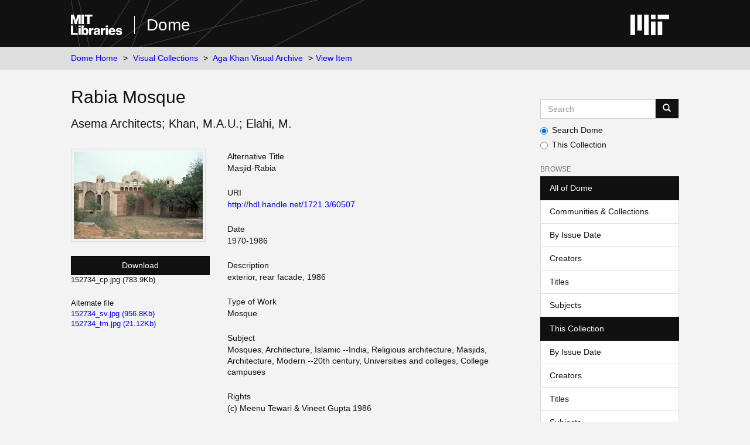

--- FILE ---
content_type: text/html;charset=utf-8
request_url: https://dome.mit.edu/handle/1721.3/60507
body_size: 4422
content:
<!DOCTYPE html>
            <!--[if lt IE 7]> <html class="no-js lt-ie9 lt-ie8 lt-ie7" lang="en"> <![endif]-->
            <!--[if IE 7]>    <html class="no-js lt-ie9 lt-ie8" lang="en"> <![endif]-->
            <!--[if IE 8]>    <html class="no-js lt-ie9" lang="en"> <![endif]-->
            <!--[if gt IE 8]><!--> <html class="no-js" lang="en"> <!--<![endif]-->
            <head><META http-equiv="Content-Type" content="text/html; charset=UTF-8">
<meta content="text/html; charset=UTF-8" http-equiv="Content-Type">
<meta content="IE=edge,chrome=1" http-equiv="X-UA-Compatible">
<meta content="width=device-width,initial-scale=1" name="viewport">
<link rel="shortcut icon" href="https://cdn.libraries.mit.edu/files/branding/favicons/favicon.ico">
<link rel="apple-touch-icon" href="https://cdn.libraries.mit.edu/files/branding/favicons/apple-touch-icon.png">
<meta name="Generator" content="DSpace 6.4">
<link href="/themes/mit-fol/styles/main.css" rel="stylesheet">
<link type="application/opensearchdescription+xml" rel="search" href="https://dome.mit.edu:443/open-search/description.xml" title="DSpace">
<script>
                //Clear default text of empty text areas on focus
                function tFocus(element)
                {
                if (element.value == ' '){element.value='';}
                }
                //Clear default text of empty text areas on submit
                function tSubmit(form)
                {
                var defaultedElements = document.getElementsByTagName("textarea");
                for (var i=0; i != defaultedElements.length; i++){
                if (defaultedElements[i].value == ' '){
                defaultedElements[i].value='';}}
                }
                //Disable pressing 'enter' key to submit a form (otherwise pressing 'enter' causes a submission to start over)
                function disableEnterKey(e)
                {
                var key;

                if(window.event)
                key = window.event.keyCode; //Internet Explorer
                else
                key = e.which; //Firefox and Netscape

                if(key == 13) //if "Enter" pressed, then disable!
                return false;
                else
                return true;
                }
            </script><!--[if lt IE 9]>
                <script src="/themes/mit-fol/node_modules/html5shiv/dist/html5shiv.js"> </script>
                <script src="/themes/mit-fol/node_modules/respond/dest/respond.min.js"> </script>
                <![endif]--><script src="/themes/mit-fol/vendor/modernizr/modernizr.min.js"> </script>
<title>Rabia Mosque</title>
<link rel="schema.DCTERMS" href="http://purl.org/dc/terms/" />
<link rel="schema.DC" href="http://purl.org/dc/elements/1.1/" />
<meta name="DCTERMS.spatial" content="Site: New Delhi (India)" xml:lang="en_US" />
<meta name="DCTERMS.temporal" content="creation date: ca. 1970s-1980s" xml:lang="en_US" />
<meta name="DC.creator" content="Asema Architects" xml:lang="en_US" />
<meta name="DC.creator" content="Khan, M.A.U." xml:lang="en_US" />
<meta name="DC.creator" content="Elahi, M." xml:lang="en_US" />
<meta name="DC.date" content="ca. 1970s-1980s" xml:lang="en_US" scheme="DCTERMS.W3CDTF" />
<meta name="DCTERMS.dateAccepted" content="2011-02-25T19:54:07Z" scheme="DCTERMS.W3CDTF" />
<meta name="DCTERMS.available" content="2011-02-25T19:54:07Z" scheme="DCTERMS.W3CDTF" />
<meta name="DCTERMS.issued" content="1970-1986" xml:lang="en_US" scheme="DCTERMS.W3CDTF" />
<meta name="DC.identifier" content="152734" xml:lang="en_US" />
<meta name="DC.identifier" content="http://hdl.handle.net/1721.3/60507" xml:lang="en_US" scheme="DCTERMS.URI" />
<meta name="DC.description" content="exterior, rear facade, 1986" xml:lang="en_US" />
<meta name="DCTERMS.isPartOf" content="140411" xml:lang="en_US" />
<meta name="DC.rights" content="(c) Meenu Tewari &amp; Vineet Gupta 1986" xml:lang="en_US" />
<meta name="DC.subject" content="Mosques" xml:lang="en_US" />
<meta name="DC.subject" content="Architecture, Islamic --India" xml:lang="en_US" />
<meta name="DC.subject" content="Religious architecture" xml:lang="en_US" />
<meta name="DC.subject" content="Masjids" xml:lang="en_US" />
<meta name="DC.subject" content="Architecture, Modern --20th century" xml:lang="en_US" />
<meta name="DC.subject" content="Universities and colleges" xml:lang="en_US" />
<meta name="DC.subject" content="College campuses" xml:lang="en_US" />
<meta name="DC.title" content="Rabia Mosque" xml:lang="en_US" />
<meta name="DCTERMS.alternative" content="Masjid-Rabia" xml:lang="en_US" />
<meta name="DC.type" content="Image" xml:lang="en_US" />
<meta name="DC.rights" content="All rights reserved" xml:lang="en_US" />
<meta name="DC.identifier" content="Tewari Gupta 12-16" xml:lang="en_US" />
<meta name="DC.contributor" content="architectural firm: Asema Architects (Indian (South Asian), 20th century), architect: M.A.U. Khan (Indian (South Asian), 1931-), architect: M. Elahi (Indian (South Asian), 1933-2000)" xml:lang="en_US" />
<meta content="Mosques; Architecture, Islamic --India; Religious architecture; Masjids; Architecture, Modern --20th century; Universities and colleges; College campuses; Image" name="citation_keywords">
<meta content="Rabia Mosque" name="citation_title">
<meta content="Asema Architects" name="citation_author">
<meta content="Khan, M.A.U." name="citation_author">
<meta content="Elahi, M." name="citation_author">
<meta content="https://dome.mit.edu/bitstream/1721.3/60507/2/152734_sv.jpg" name="citation_pdf_url">
<meta content="1970-1986" name="citation_date">
<meta content="https://dome.mit.edu/handle/1721.3/60507" name="citation_abstract_html_url">
</head><body>
<div class="wrap-outer-header layout-band">
<div class="wrap-header">
<header role="banner" class="header-site header-slim">
<div class="wrap-header-core">
<h1 class="name-site group nav-logo">
<a href="https://libraries.mit.edu/" class="logo-mit-lib"><img height="35" alt="MIT Libraries logo" src="https://cdn.libraries.mit.edu/files/branding/local/mitlib-wordmark.svg"></a><a href="/" class="platform-name">Dome</a>
</h1>
</div>
<div class="wrap-header-supp">
<a href="https://www.mit.edu" class="link-logo-mit"><img height="35" alt="MIT" src="https://cdn.libraries.mit.edu/files/branding/local/mit_logo_std_rgb_white.svg"></a>
</div>
</header>
</div>
</div>
<div class="trail-wrapper hidden-print">
<div>
<div>
<div>
<div class="breadcrumb dropdown visible-xs">
<a data-toggle="dropdown" class="dropdown-toggle" role="button" href="#" id="trail-dropdown-toggle">View Item&nbsp;<b class="caret"></b></a>
<ul aria-labelledby="trail-dropdown-toggle" role="menu" class="dropdown-menu">
<li role="presentation">
<a role="menuitem" href="/">Dome Home</a>
</li>
<li role="presentation">
<a role="menuitem" href="/handle/1721.3/1">Visual Collections</a>
</li>
<li role="presentation">
<a role="menuitem" href="/handle/1721.3/45936">Aga Khan Visual Archive</a>
</li>
<li role="presentation" class="disabled">
<a href="#" role="menuitem">View Item</a>
</li>
</ul>
</div>
<ul class="wrap-breadcrumb breadcrumb hidden-xs">
<li>
<a href="/">Dome Home</a>
</li>
<li>
<a href="/handle/1721.3/1">Visual Collections</a>
</li>
<li>
<a href="/handle/1721.3/45936">Aga Khan Visual Archive</a>
</li>
<li class="active">View Item</li>
</ul>
</div>
</div>
</div>
</div>
<div class="hidden" id="no-js-warning-wrapper">
<div id="no-js-warning">
<div class="notice failure">JavaScript is disabled for your browser. Some features of this site may not work without it.</div>
</div>
</div>
<div class="wrap-content" id="main-container">
<div class="starter">
<button type="button" class="navbar-toggle visible-xs visible-sm pull-right" data-toggle="offcanvas"><span class="sr-only">Toggle navigation</span><span class="icon-bar"></span><span class="icon-bar"></span><span class="icon-bar"></span></button>
</div>
<div class="row row-offcanvas row-offcanvas-right">
<div class="horizontal-slider clearfix">
<div class="col-xs-12 col-sm-12 col-md-9 main-content">
<div>
<div id="aspect_artifactbrowser_ItemViewer_div_item-view" class="ds-static-div primary">
<!-- External Metadata URL: cocoon://metadata/handle/1721.3/60507/mets.xml-->
<div class="item-summary-view-metadata">
<h2 class="page-header first-page-header">Rabia Mosque</h2>
<div class="simple-item-view-authors item-page-field-wrapper table">
<span class=""><span class="author-list-1">Asema Architects</span></span><span class="author-spacer-list-2">;&nbsp;</span><span class=""><span class="author-list-2">Khan, M.A.U.</span></span><span class="author-spacer-list-3">;&nbsp;</span><span class=""><span class="author-list-3">Elahi, M.</span></span>
</div>
<div class="row">
<div class="col-sm-4 smaller-font">
<div class="row">
<div class="col-xs-6 col-sm-12">
<div class="thumbnail">
<img alt="Thumbnail" class="img-thumbnail" src="/bitstream/handle/1721.3/60507/152734_cp.jpg.jpg?sequence=8&isAllowed=y"></div>
</div>
<div class="col-xs-6 col-sm-12">
<div class="item-page-field-wrapper table word-break">
<div>
<a class="btn btn-primary download-button" href="/bitstream/handle/1721.3/60507/152734_cp.jpg?sequence=1&isAllowed=y">Download</a>152734_cp.jpg (783.9Kb)</div>
</div>
<div class="item-page-field-wrapper table word-break">
<h5>Alternate file</h5>
<div>
<a href="/bitstream/handle/1721.3/60507/152734_sv.jpg?sequence=2&isAllowed=y">152734_sv.jpg (956.8Kb)</a>
</div>
<div>
<a href="/bitstream/handle/1721.3/60507/152734_tm.jpg?sequence=3&isAllowed=y">152734_tm.jpg (21.12Kb)</a>
</div>
</div>
</div>
</div>
</div>
<div class="col-sm-8">
<div class="simple-item-view-alternative-title item-page-field-wrapper">
<h5>Alternative Title</h5>
<div>Masjid-Rabia</div>
</div>
<div class="simple-item-view-uri item-page-field-wrapper table">
<h5>URI</h5>
<span><a href="http://hdl.handle.net/1721.3/60507">http://hdl.handle.net/1721.3/60507</a></span>
</div>
<div class="simple-item-view-date word-break item-page-field-wrapper table">
<h5>Date</h5>1970-1986</div>
<div class="simple-item-view-description item-page-field-wrapper table">
<h5>Description</h5>
<div>exterior, rear facade, 1986</div>
</div>
<div class="simple-item-view-worktype item-page-field-wrapper">
<h5>Type of Work</h5>
<span>Mosque</span>
</div>
<div class="simple-item-view-subject item-page-field-wrapper">
<h5>Subject</h5>
<div>Mosques, Architecture, Islamic --India, Religious architecture, Masjids, Architecture, Modern --20th century, Universities and colleges, College campuses</div>
</div>
<div class="simple-item-view-terms item-page-field-wrapper">
<h5>Rights</h5>
<div>
<field mdschema="dc" language="en_US" element="rights">(c) Meenu Tewari &amp; Vineet Gupta 1986</field>
</div>
</div>
<div class="simple-item-view-terms item-page-field-wrapper">
<h5>Rights Statement</h5>
<div>All rights reserved</div>
</div>
<div class="simple-item-view-ispartof item-page-field-wrapper">
<h5>Item is Part of</h5>
<div>140411</div>
</div>
<div class="simple-item-view-show-full item-page-field-wrapper table">
<h5>Metadata</h5>
<a href="/handle/1721.3/60507?show=full">Show full item record</a>
</div>
<hr class="collection-separator">
<div class="simple-item-view-collections item-page-field-wrapper table">
<h5>Collections</h5>
<ul class="ds-referenceSet-list">
<!-- External Metadata URL: cocoon://metadata/handle/1721.3/45936/mets.xml-->
<li>
<a href="/handle/1721.3/45936">Aga Khan Visual Archive</a>
</li>
</ul>
</div>
</div>
</div>
</div>
</div>
</div>
</div>
<div role="navigation" id="sidebar" class="col-xs-6 col-sm-3 sidebar-offcanvas">
<div class="word-break hidden-print" id="ds-options">
<div class="ds-option-set" id="ds-search-option">
<form method="post" class="" id="ds-search-form" action="/discover">
<fieldset>
<div class="input-group">
<input placeholder="Search" type="text" class="ds-text-field form-control" aria-label="Search MIT DSpace" name="query"><span class="input-group-btn"><button title="Go" class="ds-button-field btn btn-primary"><span aria-hidden="true" class="glyphicon glyphicon-search"></span></button></span>
</div>
<div class="radio">
<label><input checked value="" name="scope" type="radio" id="ds-search-form-scope-all">Search Dome</label>
</div>
<div class="radio">
<label><input name="scope" type="radio" id="ds-search-form-scope-container" value="1721.3/45936">This Collection</label>
</div>
</fieldset>
</form>
</div>
<h2 class="ds-option-set-head  h6">Browse</h2>
<div id="aspect_viewArtifacts_Navigation_list_browse" class="list-group">
<a class="list-group-item active"><span class="h5 list-group-item-heading  h5">All of Dome</span></a><a href="/community-list" class="list-group-item ds-option">Communities &amp; Collections</a><a href="/browse?type=dateissued" class="list-group-item ds-option">By Issue Date</a><a href="/browse?type=author" class="list-group-item ds-option">Creators</a><a href="/browse?type=title" class="list-group-item ds-option">Titles</a><a href="/browse?type=subject" class="list-group-item ds-option">Subjects</a><a class="list-group-item active"><span class="h5 list-group-item-heading  h5">This Collection</span></a><a href="/handle/1721.3/45936/browse?type=dateissued" class="list-group-item ds-option">By Issue Date</a><a href="/handle/1721.3/45936/browse?type=author" class="list-group-item ds-option">Creators</a><a href="/handle/1721.3/45936/browse?type=title" class="list-group-item ds-option">Titles</a><a href="/handle/1721.3/45936/browse?type=subject" class="list-group-item ds-option">Subjects</a>
</div>
<h2 class="ds-option-set-head  h6">My Account</h2>
<div id="aspect_viewArtifacts_Navigation_list_account" class="list-group">
<a href="/login" class="list-group-item ds-option">Login</a>
</div>
<div id="aspect_viewArtifacts_Navigation_list_context" class="list-group"></div>
<div id="aspect_viewArtifacts_Navigation_list_administrative" class="list-group"></div>
<div id="aspect_discovery_Navigation_list_discovery" class="list-group"></div>
</div>
</div>
</div>
</div>
</div>
<footer>
<div class="wrap-outer-footer layout-band">
<div class="wrap-footer footer-slim">
<div aria-label="MIT Libraries footer" class="footer-main">
<div class="identity">
<div class="wrap-logo-lib">
<a class="logo-mit-lib" href="https://libraries.mit.edu"><img width="150" alt="MIT Libraries" src="https://cdn.libraries.mit.edu/files/branding/local/mitlib-wordmark.svg"></a>
</div>
<div class="wrap-middle">
<div class="wrap-policies">
<nav aria-label="MIT Libraries policy menu">
<span class="item"><a class="link-sub" href="https://libraries.mit.edu/privacy">Privacy</a></span><span class="item"><a class="link-sub" href="https://libraries.mit.edu/permissions">Permissions</a></span><span class="item"><a class="link-sub" href="https://libraries.mit.edu/accessibility">Accessibility</a></span><span class="item"><a class="link-sub" href="https://libraries.mit.edu/contact">Contact us</a></span>
</nav>
</div>
</div>
</div>
</div>
</div>
</div>
<div class="wrap-outer-footer-institute layout-band">
<div class="wrap-footer-institute">
<div class="footer-info-institute">
<a href="https://www.mit.edu" class="link-logo-mit"><img width="150" alt="MIT" src="https://cdn.libraries.mit.edu/files/branding/local/mit_lockup_std-three-line_rgb_white.svg"></a>
<div class="license">Content created by the MIT Libraries, <a href="https://creativecommons.org/licenses/by-nc/4.0/">CC BY-NC</a> unless otherwise noted. <a href="https://libraries.mit.edu/research-support/notices/copyright-notify/">Notify us about copyright concerns</a>.
                        </div>
</div>
</div>
</div>
</footer>
<script type="text/javascript">
                         if(typeof window.import === 'undefined'){
                            window.import={};
                          };
                        window.import.contextPath= '';window.import.themePath= '/themes/mit-fol/';</script><script type="text/javascript">
                         if(typeof window.publication === 'undefined'){
                            window.publication={};
                          };
                        window.publication.contextPath= '';window.publication.themePath= '/themes/mit-fol/';</script><script type="text/javascript">
            if(typeof window.DSpace === 'undefined'){
            window.DSpace={};
            };</script><script>if(!window.DSpace){window.DSpace={};}window.DSpace.context_path='';window.DSpace.theme_path='/themes/mit-fol/';</script><script src="/themes/mit-fol/scripts/theme.js"> </script><script>
          var _paq = window._paq = window._paq || [];
          /* tracker methods like "setCustomDimension" should be called before "trackPageView" */
          _paq.push(['trackPageView']);
          _paq.push(['enableLinkTracking']);
          (function() {
            var u="https://matomo.libraries.mit.edu/";
            _paq.push(['setTrackerUrl', u+'matomo.php']);
            _paq.push(['setSiteId', '8']);
            var d=document, g=d.createElement('script'), s=d.getElementsByTagName('script')[0];
            g.async=true; g.src=u+'matomo.js'; s.parentNode.insertBefore(g,s);
          })();
      </script>
</body></html>
